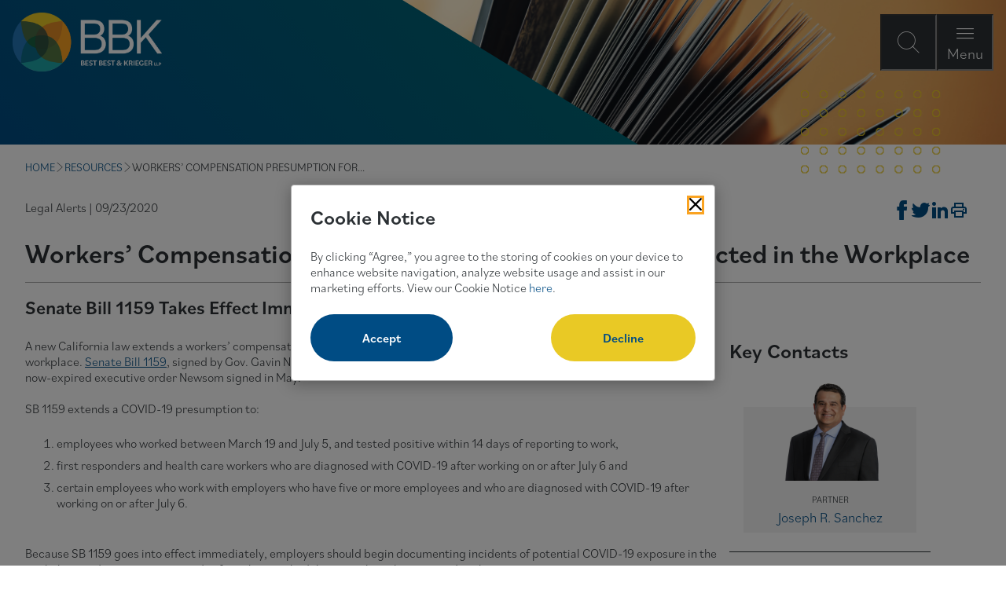

--- FILE ---
content_type: text/html; charset=utf-8
request_url: https://bbklaw.com/resources/workers-compensation-presumption-for-covid-19-cont
body_size: 9164
content:

<!DOCTYPE html>
<html lang="en">
<head id="head">
    <title>Workers’ Compensation Presumption for COVID-19 Contracted in the Workplace</title>
<link rel="canonical" href="https://bbklaw.com/resources/workers-compensation-presumption-for-covid-19-cont">
<meta name="url" content="https://bbklaw.com/resources/workers-compensation-presumption-for-covid-19-cont">
    <meta name="Description" content="Senate Bill 1159 Takes Effect Immediately">
<meta property="og:title" content="Workers’ Compensation Presumption for COVID-19 Contracted in the Workplace">
<meta property="og:description" content="Senate Bill 1159 Takes Effect Immediately">
    <meta property="og:image" content="https://bbklaw.com/getContentAsset/f5517539-c593-4064-bab7-cac60c38073c/dfc3d011-8f63-43f6-9ed8-4b444333a1d0/LA-Workers-Compensation-Presumption-for-COVID-19-Contracted-in-the-Workplace_Lim638902454933522212.png?language=en-US">
<meta property="og:url" content="https://bbklaw.com/resources/workers-compensation-presumption-for-covid-19-cont">
<meta property="og:site_name" content="">
<meta property="twitter:title" content="Workers’ Compensation Presumption for COVID-19 Contracted in the Workplace">
<meta property="twitter:description" content="Senate Bill 1159 Takes Effect Immediately">
<meta property="twitter:creator" content="">
<meta property="twitter:site" content="">
    <meta property="twitter:image" content="https://bbklaw.com/getContentAsset/f0dd7771-4142-49c6-8169-72b3ee83a9ef/dfc3d011-8f63-43f6-9ed8-4b444333a1d0/Workers-Compensation-Presumption-for-COVID-19-Contracted-in-the-Workplace_fb638902454962590409.png?language=en-US">
<script type="application/ld+json">
    {"@context":"https://schema.org","@type":"Article","name":"Workers\u2019 Compensation Presumption for COVID-19 Contracted in the Workplace","description":"Senate Bill 1159 Takes Effect Immediately","image":"https://bbklaw.com/getContentAsset/f5517539-c593-4064-bab7-cac60c38073c/dfc3d011-8f63-43f6-9ed8-4b444333a1d0/LA-Workers-Compensation-Presumption-for-COVID-19-Contracted-in-the-Workplace_Lim638902454933522212.png?language=en-US","url":"https://bbklaw.com/resources/workers-compensation-presumption-for-covid-19-cont","author":{"@type":"Person","name":"Joseph R. Sanchez"},"dateCreated":"2020-09-23"}
</script>

    <meta charset="utf-8" />
    <meta http-equiv="X-UA-Compatible" content="IE=edge" />
    <meta name="viewport" content="width=device-width,initial-scale=1.0" />

    <!-- Preload fonts and main stylesheet -->
    <link rel="preload" href="https://use.typekit.net/af/abf6a1/00000000000000007735c958/30/l?primer=7cdcb44be4a7db8877ffa5c0007b8dd865b3bbc383831fe2ea177f62257a9191&fvd=n4&v=3" as="font" type="font/woff2" crossorigin>
    <link rel="preload" href="https://use.typekit.net/af/4b8d23/00000000000000007735c962/30/l?primer=7cdcb44be4a7db8877ffa5c0007b8dd865b3bbc383831fe2ea177f62257a9191&fvd=n6&v=3" as="font" type="font/woff2" crossorigin>
    <link rel="preload" href="/fonts/icons/icons.woff" as="font" crossorigin>
    <link rel="preload" href="/dist/styles/main.css?v=alXne-wofA1O7jner23bkDfRCmnzPJbZlDeBOgpOQAY" as="style" />
    <link rel="stylesheet" href="/dist/styles/main.css?v=alXne-wofA1O7jner23bkDfRCmnzPJbZlDeBOgpOQAY" />
    

    <!-- Google Tag Manager Head (using a view component) -->
    
    <link rel="shortcut icon" type="image/jpg" href="/getContentAsset/6fde6ec6-61fa-4263-9f0d-9d77f70f2b98/dfc3d011-8f63-43f6-9ed8-4b444333a1d0/BBK-Flower638902455245008129.png?language=en-US" />

    <!-- Optional Bugherd script -->

</head>
<body class="">
    <!-- Google Tag Manager Body (using a view component) -->
    

    <div class="page">
        <!-- Skip to content link with accessible text from settings -->
        <a class="nav-skip" href="#content" aria-label="Skip To Content">
            "Skip To Content"
        </a>

        

<header class="header">
    <div class="header__inner">
        <a class="header__logo" href="/" aria-label="BBK Site Home">
                <img class="header__logo-img" src="/getContentAsset/13040d35-cd46-4a7b-a9ab-2366a574cafb/dfc3d011-8f63-43f6-9ed8-4b444333a1d0/BBK-Logo-Reversed638902455247123926.png?language=en-US" alt="Best Best &amp; Krieger Attorneys at Law" />
        </a>
        <div class="header__triggers">
            <button type="button" class="header__trigger header__trigger--search" aria-label="Open Site Search Form Modal"></button>
            <button type="button" class="header__trigger header__trigger--close" aria-label="Close Modal Dialog">Close</button>
            <button type="button" class="header__trigger header__trigger--menu" aria-label="Open Navigation Menu Modal">Menu</button>
        </div>
    </div>
    <div class="header__modal">
        <div id="header__modal-label">Site Search and Main Navigation Modal</div>
        <div class="header__modal-backdrop" role="dialog" aria-modal="true" aria-labelledby="header__modal-label">
            <div class="header__modal-top">
                <div class="header__logo">
                    <a class="header__logo" href="/" aria-label="BBK Site Home">
                        <img class="header__logo-img" src="/getContentAsset/13040d35-cd46-4a7b-a9ab-2366a574cafb/dfc3d011-8f63-43f6-9ed8-4b444333a1d0/BBK-Logo-Reversed638902455247123926.png?language=en-US" alt="Best Best &amp; Krieger Attorneys at Law" />
                    </a>
                </div>
            </div>
            <div class="header__modal-content header__modal-content--search">
                <form class="header__search" data-search-path="/search" data-autocomplete-endpoint="/api/search/autocompleteandsuggestions">
                    <label class="header__search-label" for="header-search">How Can We Help You?</label>
                    <div class="header__search-input-wrapper">
                        <input class="header__search-input" id="header-search" type="text" placeholder="Enter your search term here" required />
                        <button class="header__search-submit" type="submit" aria-label="Submit search"></button>
                    </div>
                </form>
            </div>
            <div class="header__modal-content header__modal-content--menu">
                
<nav class="header__nav">
    <ul class="header__primary-list">
            <li class="header__primary-item">
                    <button class="header__primary-trigger header__primary-link" aria-label="Open About Menu Links">About</button>
                    <ul class="header__secondary-list">
                        <button class="header__secondary-back" aria-label="Go back to main menu">About</button>
                            <li class="header__secondary-item">
                                <a class="header__secondary-link" href="/who-we-are" aria-label="Navigation Who We Are" >Who We Are</a>
                            </li>
                            <li class="header__secondary-item">
                                <a class="header__secondary-link" href="/firm-management" aria-label="Navigation Firm Management" >Firm Management</a>
                            </li>
                            <li class="header__secondary-item">
                                <a class="header__secondary-link" href="/awards-recognitions" aria-label="Navigation Awards &amp; Recognitions" >Awards &amp; Recognitions</a>
                            </li>
                            <li class="header__secondary-item">
                                <a class="header__secondary-link" href="/the-bbk-way-culture-community-equal-opportunity" aria-label="Navigation The BBK Way: Culture, Community &amp; Equal Opportunity" >The BBK Way: Culture, Community &amp; Equal Opportunity</a>
                            </li>
                    </ul>
            </li>
            <li class="header__primary-item">
                    <a class="header__primary-link" href="/people" aria-label="" >People</a>
            </li>
            <li class="header__primary-item">
                    <a class="header__primary-link" href="/practices" aria-label="" >Practices</a>
            </li>
            <li class="header__primary-item">
                    <a class="header__primary-link" href="/resources" aria-label="" >Resources</a>
            </li>
            <li class="header__primary-item">
                    <a class="header__primary-link" href="/careers" aria-label="" >Careers</a>
            </li>
    </ul>
    <div class="header__util">
        <a class="header__util-link" href="/locations" >Locations</a>   
        <a class="header__util-link" href="/subscribe" >Subscribe</a>   
        <a class="header__util-link" href="/client-pay-portal" >Client Pay Portal</a>   
</div>


</nav>

            </div>
        </div>
    </div>
</header>


        <main class="content" id="content">
            <section>
                <div class="section__inner">
                    


<div class="section__inner">
    <blue-composition>
        <blue-component observe="observe">
            <div class="hero hero--insight hero--interior hero--img-slant">
                <div class="hero__inner">
                    <div class="hero__media">
                            <img class="hero__img" src="/getContentAsset/3851e5cb-68f1-47e4-9f67-f9e4bb4f5a3d/dfc3d011-8f63-43f6-9ed8-4b444333a1d0/Legal-Alerts_SlantBimg638902455024889294.png?language=en-US" alt="" width="1600" height="90">
                    </div>
                </div>
            </div>
        </blue-component>
    </blue-composition>
</div>
<blue-component>
    <div class="breadcrumbs">
        <nav class="breadcrumbs__nav">
                    <span class="breadcrumbs__nav-item">
                        <a class="breadcrumbs__nav--link" href="/">HOME</a>
                    </span>
                    <span class="breadcrumbs__nav-item">
                        <a class="breadcrumbs__nav--link" href="/resources">RESOURCES</a>
                    </span>
                    <span class="breadcrumbs__nav-item">WORKERS&#x2019; COMPENSATION PRESUMPTION FOR...</span>
        </nav>
    </div>
</blue-component>
<div class="page__header">
    <div class="g g--gutter-sm">
        <div class="g__c g__c--12 g__c--md8 g__c--xl9">
            <div class="page__info">Legal Alerts | 09/23/2020</div>
        </div>
        <div class="g__c g__c--md4 g__c--xl3">
            







<div class="content-sharing-button-bar">
    <ul class="content-sharing-button-list">
            <li class="content-sharing-button-list-item">
                <a href="https://www.facebook.com/sharer.php?u=https://bbklaw.com/resources/workers-compensation-presumption-for-covid-19-cont" aria-label="Share on Facebook" class="content-sharing-button button--facebook" target="_blank"><i class="glyph-facebook_alt_bold"></i></a>
            </li>
            <li class="content-sharing-button-list-item">
                <a href="https://twitter.com/intent/tweet?url=https://bbklaw.com/resources/workers-compensation-presumption-for-covid-19-cont" aria-label="Tweet on Twitter" class="content-sharing-button button--twitter" target="_blank"><i class="glyph-twitter"></i></a>
            </li>
            <li class="content-sharing-button-list-item">
                <a href="https://www.linkedin.com/sharing/share-offsite/?url=https://bbklaw.com/resources/workers-compensation-presumption-for-covid-19-cont" aria-label="Post on Linkedin" class="content-sharing-button button--linkedin" target="_blank"><i class="glyph-linkedin"></i></a>
            </li>
            <li class="content-sharing-button-list-item">
                <a href data-print-path="https://bbklaw.com/resources/workers-compensation-presumption-for-covid-19-cont?print=true" aria-label="Print" class="content-sharing-button button--print"><i class="glyph-print"></i></a>
            </li>
    </ul>
</div>
    


        </div>
    </div>
    <h1 class="page__heading">Workers&#x2019; Compensation Presumption for COVID-19 Contracted in the Workplace</h1>
        <h2 class="insight-page__subheading">Senate Bill 1159 Takes Effect Immediately</h2>
</div>
<div class="page__content page__content--Legal Alerts">
    <div class="g g--gutter-lg">
        <div class="g__c g__c--12 g__c--md8 g__c--xl9">
            <div class="insight-page__header insight-page__header--floated">
            </div>
                <div class="insight-page__content"><p>A new California law extends a workers&rsquo; compensation presumption for employees who test positive for COVID-19 contracted in the workplace. <a href="https://leginfo.legislature.ca.gov/faces/billTextClient.xhtml?bill_id=201920200SB1159">Senate Bill 1159</a>, signed by Gov. Gavin Newsom last week, extends the COVID-19 presumptions that were contained in a now-expired executive order Newsom signed in May.<br />
&nbsp;<br />
SB 1159 extends a COVID-19 presumption to:</p>

<ol>
	<li>employees who worked between March 19 and July 5, and tested positive within 14 days of reporting to work,</li>
	<li>first responders and health care workers who are diagnosed with COVID-19 after working on or after July 6 and</li>
	<li>certain employees who work with employers who have five or more employees and who are diagnosed with COVID-19 after working on or after July 6.</li>
</ol>
&nbsp;

<p>Because SB 1159 goes into effect immediately, employers should begin documenting incidents of potential COVID-19 exposure in the workplace and maintaining records of employee schedules at each worksite immediately.<br />
&nbsp;<br />
<strong>Employees Diagnosed Between March 19 and July 5:</strong><br />
California Labor Code section 3212.86 essentially codifies the previous executive order. Any employee who reported to work between March 19 and July 5, and tested positive or was diagnosed with COVID-19 within 14 days of being in the workplace, has a rebuttable presumption that the illness is &ldquo;industrial.&rdquo; The employer has 30 days to provide controverted evidence to dispute this presumption. If there is no evidence within 30 days, the claim administrator must find industrial causation (resulting in the employee receiving workers&rsquo; compensation benefits.)<br />
&nbsp;<br />
<strong>First Responders and Health Care Workers:</strong><br />
Firefighters, peace officers, certain health care workers, emergency medical personnel and home health care employees who reported to work on or after July 6, and who test positive for COVID-19 within 14 days of reporting to work, have a rebuttable presumption of industrial causation for a workers&rsquo; compensation claim. Again, the employer has 30 days to provide controverted evidence to dispute this presumption. If there is no evidence within 30 days, the claim administrator must accept the presumption and find industrial causation.<br />
&nbsp;<br />
However, if an employer can establish that an employee of a health care facility did not have contact with a health facility patient in the previous 14 days who tested positive for COVID-19, this presumption will not apply.<br />
&nbsp;<br />
<strong>All Other Employees:</strong><br />
For employers with five or more employees, if an employee who reported to work on or after July 6 and there is or was a COVID-19 &ldquo;outbreak&rdquo; at their specific place of employment, and that employee tests positive within 14 days of reporting to work during an outbreak, the employee obtains a rebuttable presumption for a workers&rsquo; compensation claim. However, the employer has <em>45</em> <em>days</em> to provide controverted evidence to dispute this presumption. If there is no evidence within 45 days, the claim administrator must accept the presumption. An &ldquo;outbreak&rdquo; for these purposes is present if, within 14 calendar days:</p>

<ol>
	<li>Four employees test positive for COVID-19 at a location with 100 or fewer employees,</li>
	<li>4 percent of employees test positive for COVID-19 at a location with more than 100 employees or</li>
	<li>The location is ordered closed by a local public health department, the State Department of Public Health, the Division of Occupational Safety and Health or a school superintendent due to a risk of COVID-19 infection.</li>
</ol>

<p>&nbsp;<br />
<strong>Benefits</strong>:<br />
If the claims administrator finds that the presumption applies, then the employee is entitled to &ldquo;full hospital, surgical, medical treatment, disability indemnity, and death benefits.&rdquo; However, the Department of Industrial Relations has waived its right to collect any death benefit payment under Labor Code section 4706.5 if the employee did not have any dependents.<br />
&nbsp;<br />
An employee who has COVID-19-related paid sick leave benefits available must use and exhaust those benefits before any other benefits are payable. If the employee does not have COVID-19-related paid sick leave benefits available, then the employee will not have a waiting period, and instead will be provided temporary disability benefits from the date of disability.<br />
&nbsp;<br />
<strong>New Reporting Requirements:</strong><br />
SB 1159 also places an affirmative duty on the employer to report positive COVID-19 results to their claims administrator. When the employer knows, or reasonably should know, of a positive COVID-19 result by its employee, the employer must report the following to their claims administrator in writing within three business days:</p>

<ol>
	<li>An employee tested positive (without any personally identifiable information unless the employee claims the infection is work related or has filed a claim form),</li>
	<li>The date the employee&rsquo;s specimen was collected,</li>
	<li>The address(es) of the place of employment during the 14 preceding days and</li>
	<li>The highest number of employees who reported to work at that location in the previous 45 days.</li>
</ol>
&nbsp;

<p><strong>Related</strong>: <a href="/News-Events/Insights/2020/Legal-Alerts/09/Employer-Obligation-to-Report-COVID-19-Exposure-in" target="_self">Watch for a Legal Alert tomorrow on Assembly Bill 685, which addresses employer&rsquo;s obligations when an employee tests positive for COVID-19.</a><br />
<br />
<em>Disclaimer: BB&amp;K Legal Alerts are not intended as legal advice. Additional facts, facts specific to your situation or future developments may affect subjects contained herein. Seek the advice of an attorney before acting or relying upon any information herein.</em></p>
</div>
        </div>
        <div class="g__c g__c--md4 g__c--xl3">
                <h3>Key Contacts</h3>
                <div class="contact-list">
                    <div class="contact-list__boundary">
                        <div class="contact-list__inner">


<div class="contact__item">
        <div class="contact__media">
            <img class="contact__img" src="https://bbklaw.com/getContentAsset/99b76e85-5d08-45d0-bea2-ab5e97bcc31b/dfc3d011-8f63-43f6-9ed8-4b444333a1d0/Sanchez_Joseph_700x700638902453080753317.png?language=en-US&amp;width=300&amp;height=300" alt="Joseph R. Sanchez" width="300" height="300" loading="lazy">
        </div>

    <div class="contact__content">
        <div class="contact__title">Partner</div>
        <a href="/people/joseph-r-sanchez">
            <div class="contact__name">Joseph R. Sanchez</div>
        </a>
    </div>
</div>                        </div>
                    </div>
                </div>
                    <hr />
                <h3>Related Practices</h3>
                    <div class="page__rail-group-list">
                            <a href="/practices/labor-employment" class="page__rail-group-list-link">Labor &amp; Employment</a>
                    </div>
                    <div class="page__rail-group-list">
                            <a href="/practices/public-agency-labor-employment" class="page__rail-group-list-link">Public Agency Labor &amp; Employment</a>
                    </div>
                    <div class="page__rail-group-list">
                            <a href="/practices/workplace-safety" class="page__rail-group-list-link">Workplace Safety</a>
                    </div>
        </div>
    </div>
</div>



<div bm-noindex>
    
    

    <blue-composition class="composition--xl-3 composition--lg-4 composition--md-6 composition--padded-top-sm composition--padded-bottom-sm">
            <div class="g"  bm-noindex>
                <div class="g__c">
                    <h2>Related Resources</h2>
                </div>
             </div>
         <div class="g g--match-height" bm-noindex>
                   <div class="g__c g__c--config">
            <blue-component>
                

<a href="/resources/la-120925-bbk-2026-congressional-calendar" class="insight">
	<div class="insight__content">
            <div class="insight__type">Legal Alerts</div>
        <div class="insight__title">BBK 2026 Congressional Calendar</div>
			<time class="insight__date" datetime="2025-12-09">12/09/2025</time>
	</div>
</a>
            </blue-component>
        </div>
        <div class="g__c g__c--config">
            <blue-component>
                

<a href="/resources/2025-calpelra-annual-training-conference" class="insight">
	<div class="insight__content">
            <div class="insight__type">Speaking Engagements</div>
        <div class="insight__title">2025 CALPELRA Annual Training Conference</div>
			<time class="insight__date" datetime="2025-11-18">11/18/2025</time>
	</div>
</a>
            </blue-component>
        </div>
        <div class="g__c g__c--config">
            <blue-component>
                

<a href="/resources/fn-111025-best-best-krieger-nationally-ranked-in-16th-edition-of-best-law-firms" class="insight">
        <div class="insight__media">
            <img class="insight__img" src="/getContentAsset/44fd776f-f436-483d-8384-d2898bb219ec/dfc3d011-8f63-43f6-9ed8-4b444333a1d0/Firm-News-AdobeStock_284112874_Limg638902455113277055.png?language=en-US" alt="Best Best &amp; Krieger Nationally Ranked in 16th Edition of Best Law Firms&#xAE;" loading="lazy">
		</div>
	<div class="insight__content">
            <div class="insight__type">Firm News</div>
        <div class="insight__title">Best Best &amp; Krieger Nationally Ranked in 16th Edition of Best Law Firms&#xAE;</div>
			<time class="insight__date" datetime="2025-11-10">11/10/2025</time>
	</div>
</a>
            </blue-component>
        </div>
        <div class="g__c g__c--config">
            <blue-component>
                

<a href="/resources/annual-labor-employment-update-new-legislation" class="insight">
	<div class="insight__content">
            <div class="insight__type">Webinar</div>
        <div class="insight__title">Labor &amp; Employment Update &#x2013; New Legislation</div>
			<time class="insight__date" datetime="2025-11-05">11/05/2025</time>
	</div>
</a>
            </blue-component>
        </div>
        <div class="g__c g__c--config">
            <blue-component>
                

<a href="/resources/fn-082125-62-bbk-attorneys-recognized-as-2026-the-best-lawyers-in-america" class="insight">
	<div class="insight__content">
            <div class="insight__type">Firm News</div>
        <div class="insight__title">62 BBK Attorneys Recognized as 2026 The Best Lawyers in America&#xAE; </div>
			<time class="insight__date" datetime="2025-08-21">08/21/2025</time>
	</div>
</a>
            </blue-component>
        </div>
        <div class="g__c g__c--config">
            <blue-component>
                

<a href="/resources/fn-072225-bbk-attorneys-named-2025-oregon-super-lawyers-and-rising-stars" class="insight">
        <div class="insight__media">
            <img class="insight__img" src="/getContentAsset/44fd776f-f436-483d-8384-d2898bb219ec/dfc3d011-8f63-43f6-9ed8-4b444333a1d0/Firm-News-AdobeStock_284112874_Limg638902455113277055.png?language=en-US" alt="BBK Attorneys Named 2025 Oregon Super Lawyers&#xAE; and Rising Stars&#xAE; " loading="lazy">
		</div>
	<div class="insight__content">
            <div class="insight__type">Firm News</div>
        <div class="insight__title">BBK Attorneys Named 2025 Oregon Super Lawyers&#xAE; and Rising Stars&#xAE; </div>
			<time class="insight__date" datetime="2025-07-22">07/22/2025</time>
	</div>
</a>
            </blue-component>
        </div>
        <div class="g__c g__c--config">
            <blue-component>
                

<a href="/resources/bbk-attorneys-named-to-2025-northern-california-su" class="insight">
	<div class="insight__content">
            <div class="insight__type">Firm News</div>
        <div class="insight__title">BBK Attorneys Named to 2025 Northern California Super Lawyers&#xAE; and Rising Stars&#xAE; Lists</div>
			<time class="insight__date" datetime="2025-06-30">06/30/2025</time>
	</div>
</a>
            </blue-component>
        </div>
        <div class="g__c g__c--config">
            <blue-component>
                

<a href="/resources/sexual-harassment-avoidance-training-2-hours" class="insight">
	<div class="insight__content">
            <div class="insight__type">Webinar</div>
        <div class="insight__title">Sexual Harassment Avoidance Training  (2 hours)</div>
			<time class="insight__date" datetime="2025-05-14">05/14/2025</time>
	</div>
</a>
            </blue-component>
        </div>

        </div>
            <div class="g">
                <div class="g__c">
			        <blue-component>
                        <a class="btn btn--center" href="/resources?filters=ad056e57-a3d2-4061-82bd-8d7da60f8266,d5b27117-8abf-4a51-99a4-8d7cf56695d1,73ff3979-9a44-4fb8-bab8-c3b64a75072b" aria-label="View more related content">View More</a>
			        </blue-component>
		        </div>
            </div>
    </blue-composition>

</div>

                </div>
            </section>
        </main>

        

    
    
    <footer class="footer">
        <div class="footer__inner">
            <div class="footer__content">
                <a href="/" class="footer__logo">
                        <img class="footer__img" src="/getContentAsset/13040d35-cd46-4a7b-a9ab-2366a574cafb/dfc3d011-8f63-43f6-9ed8-4b444333a1d0/BBK-Logo-Reversed638902455247123926.png?language=en-US" alt="Best Best  and Krieger LLP Attorneys at Law" loading="lazy">
                </a>
                <div class="footer__subscribe">
                    <a class="footer__subscribe-link" href="/subscribe"
                       aria-label=""> <span>Subscribe</span><i class="glyph-arrow-right_long"></i></a>
                </div>
            </div>
            <nav class="footer__nav">
                 
<ul class="footer__nav-main">
            <li class="footer__nav-main-item">
                <a class="footer__nav-main-link" href="/contact-us" target="">Contact Us</a>
            </li>
            <li class="footer__nav-main-item">
                <a class="footer__nav-main-link" href="/cookie-notice" target="">Cookie Notice</a>
            </li>
            <li class="footer__nav-main-item">
                <a class="footer__nav-main-link" href="/privacy" target="">Privacy Policy</a>
            </li>
            <li class="footer__nav-main-item">
                <a class="footer__nav-main-link" href="/terms-of-use" target="">Terms of Use</a>
            </li>
            <li class="footer__nav-main-item">
                <a class="footer__nav-main-link" href="/fraud-alert" target="">Fraud Alert</a>
            </li>
            <li class="footer__nav-main-item">
                <a class="footer__nav-main-link" href="/employee-portal" target="">Employees</a>
            </li>
</ul>
                 <ul class="footer__nav-social">
            <li class="footer__nav-social-item">
                <a href="http://www.linkedin.com/company/bestbestkrieger" class="footer__nav-social-link" aria-label="Visit our LinkedIn Page" target="_blank">
                    <i class="glyph-linkedin"></i>
                </a>
            </li>
            <li class="footer__nav-social-item">
                <a href="https://www.instagram.com/bbklawfirm/" class="footer__nav-social-link" aria-label="Visit our Instagram Profile" target="_blank">
                    <i class="glyph-instagram_alt"></i>
                </a>
            </li>
            <li class="footer__nav-social-item">
                <a href="https://www.facebook.com/bestbestkrieger/" class="footer__nav-social-link" aria-label="Visit Our Facebook Page" target="_blank">
                    <i class="glyph-facebook_alt_bold"></i>
                </a>
            </li>
</ul>
            </nav>
            <div class="footer__copyright">&copy; 2026 Best Best & Krieger LLP</div>
        </div>
    </footer>




        <!-- Cookie Consent using Xperience view component; only render if not in page builder edit mode -->
            
<div class="cookies__overlay" aria-hidden="true"></div>
<div class="cookies" 
     role="dialog" 
     aria-modal="true" 
     aria-labelledby="cookies-title"
     aria-hidden="true"
     data-gtm-container-id="GTM-PJLJXWQ"
     data-cookie-notice-path=""
     data-use-modal-overlay="true">
    <div class="cookies__header">
        <h3 id="cookies-title" class="cookies__title">Cookie Notice</h3>
        <button class="cookies__close" aria-label="Close Cookies Popup" tabindex="1"></button>
    </div>
    <div class="cookies__content">
        <p class="cookies__copy">By clicking &ldquo;Agree,&rdquo; you agree to the storing of cookies on your device to enhance website navigation, analyze website usage and assist in our marketing efforts. View our Cookie Notice&nbsp;<a href="/cookie-notice">here</a>.</p>
        <div class="cookies__responses">
            <button class="btn btn--primary cookies__btn cookies__btn--accept" tabindex="1">Accept</button>
            <button class="btn btn--secondary cookies__btn cookies__btn--decline" tabindex="1">Decline</button>
        </div>
    </div>
</div>


    </div>

    
    <script src="/dist/js/polyfills.js?v=0bmiWuUBolpa0h-ycNwk3pvcYrtRa7M_zR_goeFRhT8" defer></script>
    <script src="/dist/js/index.js?v=rr7z1Jz2Yu45_RHJZ9aCcpVtnKjsPkgNcsyn-x85H8E" defer></script>
    
    
</body>
</html>
